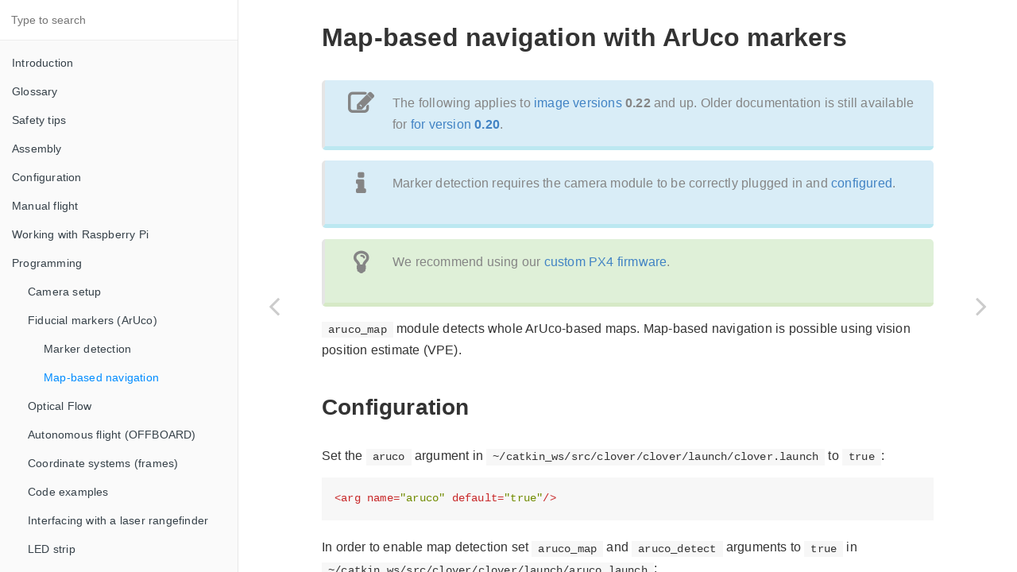

--- FILE ---
content_type: text/html; charset=utf-8
request_url: https://clover.coex.tech/en/aruco_map.html
body_size: 10855
content:

<!DOCTYPE HTML>
<html lang="en" >
    <head>
        <meta charset="UTF-8">
        <meta content="text/html; charset=utf-8" http-equiv="Content-Type">
        <title>Map-based navigation · Clover</title>
        <meta http-equiv="X-UA-Compatible" content="IE=edge" />
        <meta name="description" content="">
        <meta name="generator" content="GitBook 3.2.3">
        <meta name="author" content="Copter Express">
        
        
    
    
    <link rel="stylesheet" href="../gitbook/style.css">

    
            
                
                <link rel="stylesheet" href="../gitbook/gitbook-plugin-richquotes/plugin.css">
                
            
                
                <link rel="stylesheet" href="../gitbook/gitbook-plugin-anchors/plugin.css">
                
            
                
                <link rel="stylesheet" href="../gitbook/gitbook-plugin-image-zoom/zoom.css">
                
            
                
                <link rel="stylesheet" href="../gitbook/gitbook-plugin-language-picker/plugin.css">
                
            
                
                <link rel="stylesheet" href="../gitbook/gitbook-plugin-highlight/website.css">
                
            
                
                <link rel="stylesheet" href="../gitbook/gitbook-plugin-search/search.css">
                
            
                
                <link rel="stylesheet" href="../gitbook/gitbook-plugin-fontsettings/website.css">
                
            
        

    

    
        
    
        
    
        
    
        
    
        
    
        
    

    
    <link rel="stylesheet" type="text/css" href="../clover.css" />
    

        
    
    
    <meta name="HandheldFriendly" content="true"/>
    <meta name="viewport" content="width=device-width, initial-scale=1, user-scalable=no">
    <meta name="apple-mobile-web-app-capable" content="yes">
    <meta name="apple-mobile-web-app-status-bar-style" content="black">
    <link rel="apple-touch-icon-precomposed" sizes="152x152" href="../gitbook/images/apple-touch-icon-precomposed-152.png">
    <link rel="shortcut icon" href="../gitbook/images/favicon.ico" type="image/x-icon">

    
    <link rel="next" href="optical_flow.html" />
    
    
    <link rel="prev" href="aruco_marker.html" />
    

    </head>
    <body>
        
<div class="book">
    <div class="book-summary">
        
            
<div id="book-search-input" role="search">
    <input type="text" placeholder="Type to search" />
</div>

            
                <nav role="navigation">
                


<ul class="summary">
    
    

    

    
        
        
    
        <li class="chapter " data-level="1.1" data-path="./">
            
                <a href="./">
            
                    
                    Introduction
            
                </a>
            

            
        </li>
    
        <li class="chapter " data-level="1.2" data-path="glossary.html">
            
                <a href="glossary.html">
            
                    
                    Glossary
            
                </a>
            

            
        </li>
    
        <li class="chapter " data-level="1.3" data-path="safety.html">
            
                <a href="safety.html">
            
                    
                    Safety tips
            
                </a>
            

            
        </li>
    
        <li class="chapter " data-level="1.4" data-path="assembly.html">
            
                <a href="assembly.html">
            
                    
                    Assembly
            
                </a>
            

            
            <ul class="articles">
                
    
        <li class="chapter " data-level="1.4.1" data-path="assemble_4_2.html">
            
                <a href="assemble_4_2.html">
            
                    
                    Clover 4.2 assembly
            
                </a>
            

            
        </li>
    
        <li class="chapter " data-level="1.4.2" data-path="assemble_4_2_ws.html">
            
                <a href="assemble_4_2_ws.html">
            
                    
                    Clover 4.2 WorldSkills
            
                </a>
            

            
        </li>
    
        <li class="chapter " data-level="1.4.3" data-path="assemble_4.html">
            
                <a href="assemble_4.html">
            
                    
                    Clover 4 assembly
            
                </a>
            

            
        </li>
    
        <li class="chapter " data-level="1.4.4" data-path="assemble_3.html">
            
                <a href="assemble_3.html">
            
                    
                    Clover 3 assembly
            
                </a>
            

            
        </li>
    
        <li class="chapter " data-level="1.4.5" data-path="assemble_2.html">
            
                <a href="assemble_2.html">
            
                    
                    Clover 2 assembly
            
                </a>
            

            
        </li>
    

            </ul>
            
        </li>
    
        <li class="chapter " data-level="1.5" data-path="setup.html">
            
                <a href="setup.html">
            
                    
                    Configuration
            
                </a>
            

            
            <ul class="articles">
                
    
        <li class="chapter " data-level="1.5.1" data-path="calibration.html">
            
                <a href="calibration.html">
            
                    
                    Sensor calibration
            
                </a>
            

            
        </li>
    
        <li class="chapter " data-level="1.5.2" data-path="radio.html">
            
                <a href="radio.html">
            
                    
                    RC setup
            
                </a>
            

            
            <ul class="articles">
                
    
        <li class="chapter " data-level="1.5.2.1" data-path="rc_flysky_a8s.html">
            
                <a href="rc_flysky_a8s.html">
            
                    
                    Using FS-A8S
            
                </a>
            

            
        </li>
    

            </ul>
            
        </li>
    
        <li class="chapter " data-level="1.5.3" data-path="modes.html">
            
                <a href="modes.html">
            
                    
                    Flight modes
            
                </a>
            

            
        </li>
    
        <li class="chapter " data-level="1.5.4" data-path="power.html">
            
                <a href="power.html">
            
                    
                    Power setup
            
                </a>
            

            
        </li>
    
        <li class="chapter " data-level="1.5.5" data-path="failsafe.html">
            
                <a href="failsafe.html">
            
                    
                    Failsafe configuration
            
                </a>
            

            
        </li>
    

            </ul>
            
        </li>
    
        <li class="chapter " data-level="1.6" data-path="flight.html">
            
                <a href="flight.html">
            
                    
                    Manual flight
            
                </a>
            

            
            <ul class="articles">
                
    
        <li class="chapter " data-level="1.6.1" data-path="flight.html">
            
                <a href="flight.html">
            
                    
                    Basics
            
                </a>
            

            
        </li>
    
        <li class="chapter " data-level="1.6.2" data-path="flight_exercises.html">
            
                <a href="flight_exercises.html">
            
                    
                    Exercises
            
                </a>
            

            
        </li>
    

            </ul>
            
        </li>
    
        <li class="chapter " data-level="1.7" data-path="raspberry.html">
            
                <a href="raspberry.html">
            
                    
                    Working with Raspberry Pi
            
                </a>
            

            
            <ul class="articles">
                
    
        <li class="chapter " data-level="1.7.1" data-path="image.html">
            
                <a href="image.html">
            
                    
                    RPi Image
            
                </a>
            

            
        </li>
    
        <li class="chapter " data-level="1.7.2" data-path="wifi.html">
            
                <a href="wifi.html">
            
                    
                    Wi-Fi connection
            
                </a>
            

            
        </li>
    
        <li class="chapter " data-level="1.7.3" data-path="connection.html">
            
                <a href="connection.html">
            
                    
                    Connection to the Pixracer
            
                </a>
            

            
        </li>
    
        <li class="chapter " data-level="1.7.4" data-path="gcs_bridge.html">
            
                <a href="gcs_bridge.html">
            
                    
                    Using QGroundControl over Wi-Fi
            
                </a>
            

            
        </li>
    
        <li class="chapter " data-level="1.7.5" data-path="ssh.html">
            
                <a href="ssh.html">
            
                    
                    Remote shell
            
                </a>
            

            
        </li>
    
        <li class="chapter " data-level="1.7.6" data-path="cli.html">
            
                <a href="cli.html">
            
                    
                    Command line interface
            
                </a>
            

            
        </li>
    
        <li class="chapter " data-level="1.7.7" data-path="selfcheck.html">
            
                <a href="selfcheck.html">
            
                    
                    Automated self-checks
            
                </a>
            

            
        </li>
    
        <li class="chapter " data-level="1.7.8" data-path="web_video_server.html">
            
                <a href="web_video_server.html">
            
                    
                    Viewing images from cameras
            
                </a>
            

            
        </li>
    

            </ul>
            
        </li>
    
        <li class="chapter " data-level="1.8" data-path="programming.html">
            
                <a href="programming.html">
            
                    
                    Programming
            
                </a>
            

            
            <ul class="articles">
                
    
        <li class="chapter " data-level="1.8.1" data-path="camera_setup.html">
            
                <a href="camera_setup.html">
            
                    
                    Camera setup
            
                </a>
            

            
        </li>
    
        <li class="chapter " data-level="1.8.2" data-path="aruco.html">
            
                <a href="aruco.html">
            
                    
                    Fiducial markers (ArUco)
            
                </a>
            

            
            <ul class="articles">
                
    
        <li class="chapter " data-level="1.8.2.1" data-path="aruco_marker.html">
            
                <a href="aruco_marker.html">
            
                    
                    Marker detection
            
                </a>
            

            
        </li>
    
        <li class="chapter active" data-level="1.8.2.2" data-path="aruco_map.html">
            
                <a href="aruco_map.html">
            
                    
                    Map-based navigation
            
                </a>
            

            
        </li>
    

            </ul>
            
        </li>
    
        <li class="chapter " data-level="1.8.3" data-path="optical_flow.html">
            
                <a href="optical_flow.html">
            
                    
                    Optical Flow
            
                </a>
            

            
        </li>
    
        <li class="chapter " data-level="1.8.4" data-path="simple_offboard.html">
            
                <a href="simple_offboard.html">
            
                    
                    Autonomous flight (OFFBOARD)
            
                </a>
            

            
        </li>
    
        <li class="chapter " data-level="1.8.5" data-path="frames.html">
            
                <a href="frames.html">
            
                    
                    Coordinate systems (frames)
            
                </a>
            

            
        </li>
    
        <li class="chapter " data-level="1.8.6" data-path="snippets.html">
            
                <a href="snippets.html">
            
                    
                    Code examples
            
                </a>
            

            
        </li>
    
        <li class="chapter " data-level="1.8.7" data-path="laser.html">
            
                <a href="laser.html">
            
                    
                    Interfacing with a laser rangefinder
            
                </a>
            

            
        </li>
    
        <li class="chapter " data-level="1.8.8" data-path="leds.html">
            
                <a href="leds.html">
            
                    
                    LED strip
            
                </a>
            

            
        </li>
    
        <li class="chapter " data-level="1.8.9" data-path="gpio.html">
            
                <a href="gpio.html">
            
                    
                    Working with GPIO
            
                </a>
            

            
        </li>
    
        <li class="chapter " data-level="1.8.10" data-path="sonar.html">
            
                <a href="sonar.html">
            
                    
                    Interfacing with a sonar
            
                </a>
            

            
        </li>
    
        <li class="chapter " data-level="1.8.11" data-path="camera.html">
            
                <a href="camera.html">
            
                    
                    Computer vision basics
            
                </a>
            

            
        </li>
    
        <li class="chapter " data-level="1.8.12" data-path="rviz.html">
            
                <a href="rviz.html">
            
                    
                    Using rviz and rqt
            
                </a>
            

            
        </li>
    
        <li class="chapter " data-level="1.8.13" data-path="autolaunch.html">
            
                <a href="autolaunch.html">
            
                    
                    Software autorun
            
                </a>
            

            
        </li>
    
        <li class="chapter " data-level="1.8.14" data-path="javascript.html">
            
                <a href="javascript.html">
            
                    
                    Using JavaScript
            
                </a>
            

            
        </li>
    
        <li class="chapter " data-level="1.8.15" data-path="blocks.html">
            
                <a href="blocks.html">
            
                    
                    Blocks programming
            
                </a>
            

            
        </li>
    
        <li class="chapter " data-level="1.8.16" data-path="simulation.html">
            
                <a href="simulation.html">
            
                    
                    Simulation
            
                </a>
            

            
            <ul class="articles">
                
    
        <li class="chapter " data-level="1.8.16.1" data-path="simulation_native.html">
            
                <a href="simulation_native.html">
            
                    
                    Native setup
            
                </a>
            

            
        </li>
    
        <li class="chapter " data-level="1.8.16.2" data-path="simulation_vm.html">
            
                <a href="simulation_vm.html">
            
                    
                    VM setup
            
                </a>
            

            
        </li>
    
        <li class="chapter " data-level="1.8.16.3" data-path="simulation_usage.html">
            
                <a href="simulation_usage.html">
            
                    
                    Usage
            
                </a>
            

            
        </li>
    
        <li class="chapter " data-level="1.8.16.4" data-path="simulation_m1.html">
            
                <a href="simulation_m1.html">
            
                    
                    Setup on M1 computers
            
                </a>
            

            
        </li>
    

            </ul>
            
        </li>
    
        <li class="chapter " data-level="1.8.17" data-path="ros.html">
            
                <a href="ros.html">
            
                    
                    ROS
            
                </a>
            

            
        </li>
    
        <li class="chapter " data-level="1.8.18" data-path="mavros.html">
            
                <a href="mavros.html">
            
                    
                    MAVROS
            
                </a>
            

            
        </li>
    

            </ul>
            
        </li>
    
        <li class="chapter " data-level="1.9" data-path="supplementary.html">
            
                <a href="supplementary.html">
            
                    
                    Supplementary materials
            
                </a>
            

            
            <ul class="articles">
                
    
        <li class="chapter " data-level="1.9.1" data-path="coex_pix.html">
            
                <a href="coex_pix.html">
            
                    
                    COEX Pix
            
                </a>
            

            
        </li>
    
        <li class="chapter " data-level="1.9.2" data-path="coex_pdb.html">
            
                <a href="coex_pdb.html">
            
                    
                    COEX PDB
            
                </a>
            

            
        </li>
    
        <li class="chapter " data-level="1.9.3" data-path="coex_gps.html">
            
                <a href="coex_gps.html">
            
                    
                    COEX GPS
            
                </a>
            

            
        </li>
    
        <li class="chapter " data-level="1.9.4" data-path="ssh_keys.html">
            
                <a href="ssh_keys.html">
            
                    
                    Using SSH keys
            
                </a>
            

            
        </li>
    
        <li class="chapter " data-level="1.9.5" data-path="auto_setup.html">
            
                <a href="auto_setup.html">
            
                    
                    Guide on autonomous flight
            
                </a>
            

            
        </li>
    
        <li class="chapter " data-level="1.9.6" data-path="hostname.html">
            
                <a href="hostname.html">
            
                    
                    Hostname
            
                </a>
            

            
        </li>
    
        <li class="chapter " data-level="1.9.7" data-path="sitl.html">
            
                <a href="sitl.html">
            
                    
                    PX4 Simulation
            
                </a>
            

            
        </li>
    
        <li class="chapter " data-level="1.9.8" data-path="wall_aruco.html">
            
                <a href="wall_aruco.html">
            
                    
                    Navigation using vertical ArUco-markers
            
                </a>
            

            
        </li>
    
        <li class="chapter " data-level="1.9.9" data-path="calibratePID.html">
            
                <a href="calibratePID.html">
            
                    
                    PID Setup
            
                </a>
            

            
        </li>
    
        <li class="chapter " data-level="1.9.10" data-path="models.html">
            
                <a href="models.html">
            
                    
                    Model files for parts
            
                </a>
            

            
        </li>
    
        <li class="chapter " data-level="1.9.11" data-path="ros-install.html">
            
                <a href="ros-install.html">
            
                    
                    ROS Melodic installation
            
                </a>
            

            
        </li>
    
        <li class="chapter " data-level="1.9.12" data-path="camera_calibration.html">
            
                <a href="camera_calibration.html">
            
                    
                    Camera calibration
            
                </a>
            

            
        </li>
    
        <li class="chapter " data-level="1.9.13" data-path="zerotier_vpn.html">
            
                <a href="zerotier_vpn.html">
            
                    
                    VPN ZeroTier Connection
            
                </a>
            

            
        </li>
    
        <li class="chapter " data-level="1.9.14" data-path="4g.html">
            
                <a href="4g.html">
            
                    
                    Quadcopter control with 4G communication
            
                </a>
            

            
        </li>
    
        <li class="chapter " data-level="1.9.15" data-path="jetson_nano.html">
            
                <a href="jetson_nano.html">
            
                    
                    Clover and Jetson Nano
            
                </a>
            

            
        </li>
    
        <li class="chapter " data-level="1.9.16" data-path="rc.html">
            
                <a href="rc.html">
            
                    
                    Remote control app
            
                </a>
            

            
        </li>
    
        <li class="chapter " data-level="1.9.17" data-path="network.html">
            
                <a href="network.html">
            
                    
                    Wi-Fi Configuration
            
                </a>
            

            
        </li>
    
        <li class="chapter " data-level="1.9.18" data-path="uart.html">
            
                <a href="uart.html">
            
                    
                    UART settings
            
                </a>
            

            
        </li>
    
        <li class="chapter " data-level="1.9.19" data-path="parameters.html">
            
                <a href="parameters.html">
            
                    
                    PX4 Parameters
            
                </a>
            

            
        </li>
    
        <li class="chapter " data-level="1.9.20" data-path="flight_logs.html">
            
                <a href="flight_logs.html">
            
                    
                    PX4 Logs and Topics
            
                </a>
            

            
        </li>
    
        <li class="chapter " data-level="1.9.21" data-path="firmware.html">
            
                <a href="firmware.html">
            
                    
                    PX4 Firmware
            
                </a>
            

            
        </li>
    
        <li class="chapter " data-level="1.9.22" data-path="mavlink.html">
            
                <a href="mavlink.html">
            
                    
                    MAVLink
            
                </a>
            

            
        </li>
    
        <li class="chapter " data-level="1.9.23" data-path="test_connection.html">
            
                <a href="test_connection.html">
            
                    
                    Multimeter usage
            
                </a>
            

            
        </li>
    
        <li class="chapter " data-level="1.9.24" data-path="radioerrors.html">
            
                <a href="radioerrors.html">
            
                    
                    RC Troubleshooting
            
                </a>
            

            
        </li>
    
        <li class="chapter " data-level="1.9.25" data-path="esc_firmware.html">
            
                <a href="esc_firmware.html">
            
                    
                    Flashing ESCs
            
                </a>
            

            
        </li>
    
        <li class="chapter " data-level="1.9.26" data-path="arduino.html">
            
                <a href="arduino.html">
            
                    
                    Interfacing with Arduino
            
                </a>
            

            
        </li>
    
        <li class="chapter " data-level="1.9.27" data-path="gps.html">
            
                <a href="gps.html">
            
                    
                    Connecting GPS
            
                </a>
            

            
        </li>
    
        <li class="chapter " data-level="1.9.28" data-path="ir_sensors.html">
            
                <a href="ir_sensors.html">
            
                    
                    Working with IR sensors
            
                </a>
            

            
        </li>
    
        <li class="chapter " data-level="1.9.29" data-path="fpv_clover_4_2.html">
            
                <a href="fpv_clover_4_2.html">
            
                    
                    FPV Setup
            
                </a>
            

            
        </li>
    
        <li class="chapter " data-level="1.9.30" data-path="fpv.html">
            
                <a href="fpv.html">
            
                    
                    FPV Setup (Clover 3)
            
                </a>
            

            
        </li>
    
        <li class="chapter " data-level="1.9.31" data-path="magnetic_grip.html">
            
                <a href="magnetic_grip.html">
            
                    
                    Magnetic grip
            
                </a>
            

            
        </li>
    
        <li class="chapter " data-level="1.9.32" data-path="mechanical_grip.html">
            
                <a href="mechanical_grip.html">
            
                    
                    Mechanical grip
            
                </a>
            

            
        </li>
    
        <li class="chapter " data-level="1.9.33" data-path="trainer_mode.html">
            
                <a href="trainer_mode.html">
            
                    
                    Trainer mode
            
                </a>
            

            
        </li>
    
        <li class="chapter " data-level="1.9.34" data-path="tinning.html">
            
                <a href="tinning.html">
            
                    
                    Tinning
            
                </a>
            

            
        </li>
    
        <li class="chapter " data-level="1.9.35" data-path="connectortypes.html">
            
                <a href="connectortypes.html">
            
                    
                    Types of power connectors
            
                </a>
            

            
        </li>
    
        <li class="chapter " data-level="1.9.36" data-path="4in1.html">
            
                <a href="4in1.html">
            
                    
                    Connecting 4 in 1 ESCs
            
                </a>
            

            
        </li>
    
        <li class="chapter " data-level="1.9.37" data-path="tb.html">
            
                <a href="tb.html">
            
                    
                    Soldering safety
            
                </a>
            

            
        </li>
    
        <li class="chapter " data-level="1.9.38" data-path="leds_old.html">
            
                <a href="leds_old.html">
            
                    
                    LED strip (legacy)
            
                </a>
            

            
        </li>
    
        <li class="chapter " data-level="1.9.39" data-path="contributing.html">
            
                <a href="contributing.html">
            
                    
                    Contribution Guidelines
            
                </a>
            

            
        </li>
    
        <li class="chapter " data-level="1.9.40" data-path="packages.html">
            
                <a href="packages.html">
            
                    
                    COEX packages repository
            
                </a>
            

            
        </li>
    
        <li class="chapter " data-level="1.9.41" data-path="migrate20.html">
            
                <a href="migrate20.html">
            
                    
                    Migration to v0.20
            
                </a>
            

            
        </li>
    
        <li class="chapter " data-level="1.9.42" data-path="migrate22.html">
            
                <a href="migrate22.html">
            
                    
                    Migration to v0.22
            
                </a>
            

            
        </li>
    

            </ul>
            
        </li>
    
        <li class="chapter " data-level="1.10" data-path="events.html">
            
                <a href="events.html">
            
                    
                    Events
            
                </a>
            

            
            <ul class="articles">
                
    
        <li class="chapter " data-level="1.10.1" data-path="copterhack2023.html">
            
                <a href="copterhack2023.html">
            
                    
                    CopterHack-2023
            
                </a>
            

            
        </li>
    
        <li class="chapter " data-level="1.10.2" data-path="copterhack2022.html">
            
                <a href="copterhack2022.html">
            
                    
                    CopterHack-2022
            
                </a>
            

            
        </li>
    
        <li class="chapter " data-level="1.10.3" data-path="copterhack2021.html">
            
                <a href="copterhack2021.html">
            
                    
                    CopterHack-2021
            
                </a>
            

            
        </li>
    
        <li class="chapter " data-level="1.10.4" data-path="copterhack2019.html">
            
                <a href="copterhack2019.html">
            
                    
                    CopterHack-2019
            
                </a>
            

            
        </li>
    
        <li class="chapter " data-level="1.10.5" data-path="copterhack2018.html">
            
                <a href="copterhack2018.html">
            
                    
                    CopterHack-2018
            
                </a>
            

            
        </li>
    
        <li class="chapter " data-level="1.10.6" data-path="copterhack2017.html">
            
                <a href="copterhack2017.html">
            
                    
                    CopterHack-2017
            
                </a>
            

            
        </li>
    
        <li class="chapter " data-level="1.10.7" data-path="video_contest.html">
            
                <a href="video_contest.html">
            
                    
                    Video contest
            
                </a>
            

            
        </li>
    
        <li class="chapter " data-level="1.10.8" data-path="educational_contests.html">
            
                <a href="educational_contests.html">
            
                    
                    Educational contests
            
                </a>
            

            
        </li>
    

            </ul>
            
        </li>
    
        <li class="chapter " data-level="1.11" data-path="projects.html">
            
                <a href="projects.html">
            
                    
                    Clover-based projects
            
                </a>
            

            
            <ul class="articles">
                
    
        <li class="chapter " data-level="1.11.1" data-path="clover-cloud-platform.html">
            
                <a href="clover-cloud-platform.html">
            
                    
                    Clover Cloud Platform
            
                </a>
            

            
        </li>
    
        <li class="chapter " data-level="1.11.2" data-path="djs_phoenix_chetak.html">
            
                <a href="djs_phoenix_chetak.html">
            
                    
                    Autonomous Racing Drone
            
                </a>
            

            
        </li>
    
        <li class="chapter " data-level="1.11.3" data-path="mocap_clover.html">
            
                <a href="mocap_clover.html">
            
                    
                    Motion Capture System
            
                </a>
            

            
        </li>
    
        <li class="chapter " data-level="1.11.4" data-path="swarm_in_blocks_2.html">
            
                <a href="swarm_in_blocks_2.html">
            
                    
                    Swarm in Blocks 2
            
                </a>
            

            
        </li>
    
        <li class="chapter " data-level="1.11.5" data-path="advanced_clover_simulator_platform.html">
            
                <a href="advanced_clover_simulator_platform.html">
            
                    
                    Advanced Clover 2
            
                </a>
            

            
        </li>
    
        <li class="chapter " data-level="1.11.6" data-path="liceu128.html">
            
                <a href="liceu128.html">
            
                    
                    Network of charging stations
            
                </a>
            

            
        </li>
    
        <li class="chapter " data-level="1.11.7" data-path="swarm_in_blocks.html">
            
                <a href="swarm_in_blocks.html">
            
                    
                    Swarm-in-blocks
            
                </a>
            

            
        </li>
    
        <li class="chapter " data-level="1.11.8" data-path="obstacle-avoidance-potential-fields.html">
            
                <a href="obstacle-avoidance-potential-fields.html">
            
                    
                    Obstacle avoidance using artificial potential fields method
            
                </a>
            

            
        </li>
    
        <li class="chapter " data-level="1.11.9" data-path="clover-rescue-team.html">
            
                <a href="clover-rescue-team.html">
            
                    
                    The Clover Rescue Project
            
                </a>
            

            
        </li>
    
        <li class="chapter " data-level="1.11.10" data-path="copter_cat.html">
            
                <a href="copter_cat.html">
            
                    
                    CopterCat CM4
            
                </a>
            

            
        </li>
    
        <li class="chapter " data-level="1.11.11" data-path="djs_phoenix_ikshana.html">
            
                <a href="djs_phoenix_ikshana.html">
            
                    
                    Autonomous valet parking drone assistance
            
                </a>
            

            
        </li>
    
        <li class="chapter " data-level="1.11.12" data-path="amls.html">
            
                <a href="amls.html">
            
                    
                    Autonomous Multirotor Landing System (AMLS)
            
                </a>
            

            
        </li>
    
        <li class="chapter " data-level="1.11.13" data-path="clever-show.html">
            
                <a href="clever-show.html">
            
                    
                    Drone show
            
                </a>
            

            
        </li>
    
        <li class="chapter " data-level="1.11.14" data-path="innopolis_open_L22_AERO.html">
            
                <a href="innopolis_open_L22_AERO.html">
            
                    
                    Innopolis Open 2020 (L22_ÆRO)
            
                </a>
            

            
        </li>
    
        <li class="chapter " data-level="1.11.15" data-path="shield.html">
            
                <a href="shield.html">
            
                    
                    Copter spheric guard
            
                </a>
            

            
        </li>
    
        <li class="chapter " data-level="1.11.16" data-path="face_recognition.html">
            
                <a href="face_recognition.html">
            
                    
                    Face recognition system
            
                </a>
            

            
        </li>
    
        <li class="chapter " data-level="1.11.17" data-path="android.html">
            
                <a href="android.html">
            
                    
                    Android RC app
            
                </a>
            

            
        </li>
    
        <li class="chapter " data-level="1.11.18" data-path="3dscan.html">
            
                <a href="3dscan.html">
            
                    
                    3D-scanning drone
            
                </a>
            

            
        </li>
    
        <li class="chapter " data-level="1.11.19" data-path="human_pose_estimation_drone_control.html">
            
                <a href="human_pose_estimation_drone_control.html">
            
                    
                    Human pose estimation drone control
            
                </a>
            

            
        </li>
    
        <li class="chapter " data-level="1.11.20" data-path="robocross2019.html">
            
                <a href="robocross2019.html">
            
                    
                    Robocross-2019
            
                </a>
            

            
        </li>
    
        <li class="chapter " data-level="1.11.21" data-path="camera_calib.html">
            
                <a href="camera_calib.html">
            
                    
                    Camera calibration (legacy)
            
                </a>
            

            
        </li>
    
        <li class="chapter " data-level="1.11.22" data-path="agriculture.html">
            
                <a href="agriculture.html">
            
                    
                    Recognition of crop types in agriculture
            
                </a>
            

            
        </li>
    
        <li class="chapter " data-level="1.11.23" data-path="anticorona_drones.html">
            
                <a href="anticorona_drones.html">
            
                    
                    Drones to fight Coronavirus
            
                </a>
            

            
        </li>
    
        <li class="chapter " data-level="1.11.24" data-path="ddrone.html">
            
                <a href="ddrone.html">
            
                    
                    D-drone Copter Hack 2021 by AT Makers
            
                </a>
            

            
        </li>
    
        <li class="chapter " data-level="1.11.25" data-path="generative_design_frame.html">
            
                <a href="generative_design_frame.html">
            
                    
                    3D-printed Generative Design Frame
            
                </a>
            

            
        </li>
    
        <li class="chapter " data-level="1.11.26" data-path="bennie.html">
            
                <a href="bennie.html">
            
                    
                    Retail Drone
            
                </a>
            

            
        </li>
    
        <li class="chapter " data-level="1.11.27" data-path="dromap.html">
            
                <a href="dromap.html">
            
                    
                    The Indoor Mapping Drone
            
                </a>
            

            
        </li>
    
        <li class="chapter " data-level="1.11.28" data-path="seeding_drone.html">
            
                <a href="seeding_drone.html">
            
                    
                    Seeding Drone
            
                </a>
            

            
        </li>
    
        <li class="chapter " data-level="1.11.29" data-path="blue_jay_eindhoven.html">
            
                <a href="blue_jay_eindhoven.html">
            
                    
                    Blue Jay Eindhoven
            
                </a>
            

            
        </li>
    

            </ul>
            
        </li>
    

    

    <li class="divider"></li>

    <li>
        <a href="https://www.gitbook.com" target="blank" class="gitbook-link">
            Published with GitBook
        </a>
    </li>
</ul>


                </nav>
            
        
    </div>

    <div class="book-body">
        
            <div class="body-inner">
                
                    

<div class="book-header" role="navigation">
    

    <!-- Title -->
    <h1>
        <i class="fa fa-circle-o-notch fa-spin"></i>
        <a href="." >Map-based navigation</a>
    </h1>
</div>




                    <div class="page-wrapper" tabindex="-1" role="main">
                        <div class="page-inner">
                            
<div id="book-search-results">
    <div class="search-noresults">
    
                                <section class="normal markdown-section">
                                
                                <h1 id="map-based-navigation-with-aruco-markers"><a name="map-based-navigation-with-aruco-markers" class="plugin-anchor" href="#map-based-navigation-with-aruco-markers"><i class="fa fa-link" aria-hidden="true"></i></a>Map-based navigation with ArUco markers</h1>
<blockquote class="clearfix alert alert-info"><strong class="fa fa-2x fa-edit"></strong>
<p> The following applies to <a href="image.html">image versions</a> <strong>0.22</strong> and up. Older documentation is still available for <a href="https://github.com/CopterExpress/clover/blob/v0.20/docs/en/aruco_map.md" target="_blank">for version <strong>0.20</strong></a>.</p>
</blockquote>
<!-- -->
<blockquote class="clearfix alert alert-info"><strong class="fa fa-2x fa-info"></strong>
<p> Marker detection requires the camera module to be correctly plugged in and <a href="camera_setup.html">configured</a>.</p>
</blockquote>
<!-- -->
<blockquote class="clearfix alert alert-success"><strong class="fa fa-2x fa-lightbulb-o"></strong>
<p> We recommend using our <a href="firmware.html">custom PX4 firmware</a>.</p>
</blockquote>
<p><code>aruco_map</code> module detects whole ArUco-based maps. Map-based navigation is possible using vision position estimate (VPE).</p>
<h2 id="configuration"><a name="configuration" class="plugin-anchor" href="#configuration"><i class="fa fa-link" aria-hidden="true"></i></a>Configuration</h2>
<p>Set the <code>aruco</code> argument in <code>~/catkin_ws/src/clover/clover/launch/clover.launch</code> to <code>true</code>:</p>
<pre><code class="lang-xml"><span class="hljs-tag">&lt;<span class="hljs-name">arg</span> <span class="hljs-attr">name</span>=<span class="hljs-string">&quot;aruco&quot;</span> <span class="hljs-attr">default</span>=<span class="hljs-string">&quot;true&quot;</span>/&gt;</span>
</code></pre>
<p>In order to enable map detection set <code>aruco_map</code> and <code>aruco_detect</code> arguments to <code>true</code> in <code>~/catkin_ws/src/clover/clover/launch/aruco.launch</code>:</p>
<pre><code class="lang-xml"><span class="hljs-tag">&lt;<span class="hljs-name">arg</span> <span class="hljs-attr">name</span>=<span class="hljs-string">&quot;aruco_detect&quot;</span> <span class="hljs-attr">default</span>=<span class="hljs-string">&quot;true&quot;</span>/&gt;</span>
<span class="hljs-tag">&lt;<span class="hljs-name">arg</span> <span class="hljs-attr">name</span>=<span class="hljs-string">&quot;aruco_map&quot;</span> <span class="hljs-attr">default</span>=<span class="hljs-string">&quot;true&quot;</span>/&gt;</span>
</code></pre>
<p>Set <code>aruco_vpe</code> to <code>true</code> to publish detected camera position to the flight controller as VPE data:</p>
<pre><code class="lang-xml"><span class="hljs-tag">&lt;<span class="hljs-name">arg</span> <span class="hljs-attr">name</span>=<span class="hljs-string">&quot;aruco_vpe&quot;</span> <span class="hljs-attr">default</span>=<span class="hljs-string">&quot;true&quot;</span>/&gt;</span>
</code></pre>
<h2 id="marker-map-definition"><a name="marker-map-definition" class="plugin-anchor" href="#marker-map-definition"><i class="fa fa-link" aria-hidden="true"></i></a>Marker map definition</h2>
<p>Map is defined in a text file; each line has the following format:</p>
<pre><code>marker_id marker_size x y z z_angle y_angle x_angle
</code></pre><p><code>N_angle</code> is the angle of rotation along the <code>N</code> axis in radians.</p>
<p>Map files are located at the <code>~/catkin_ws/src/clover/aruco_pose/map</code> directory. Map file name is defined in the <code>map</code> argument:</p>
<pre><code class="lang-xml"><span class="hljs-tag">&lt;<span class="hljs-name">arg</span> <span class="hljs-attr">name</span>=<span class="hljs-string">&quot;map&quot;</span> <span class="hljs-attr">default</span>=<span class="hljs-string">&quot;map.txt&quot;</span>/&gt;</span>
</code></pre>
<p>Some map examples are provided in <a href="https://github.com/CopterExpress/clover/tree/master/aruco_pose/map" target="_blank">the directory</a>.</p>
<p>Grid maps may be generated using the <code>genmap.py</code> script:</p>
<pre><code class="lang-bash">rosrun aruco_pose genmap.py length x y dist_x dist_y first -o <span class="hljs-built_in">test</span>_map.txt
</code></pre>
<p><code>length</code> is the size of each marker, <code>x</code> is the marker count along the <em>x</em> axis, <code>y</code> is the marker count along the <em>y</em> axis, <code>dist_x</code> is the distance between the centers of adjacent markers along the <em>x</em> axis, <code>dist_y</code> is the distance between the centers of the <em>y</em> axis, <code>first</code> is the ID of the first marker (top left marker, unless <code>--bottom-left</code> is specified), <code>test_map.txt</code> is the name of the generated map file. The optional <code>--bottom-left</code> parameter changes the numbering of markers, making the bottom left marker the first one.</p>
<p>Usage example:</p>
<pre><code class="lang-bash">rosrun aruco_pose genmap.py 0.33 2 4 1 1 0 -o <span class="hljs-built_in">test</span>_map.txt
</code></pre>
<p>Additional information on the utility can be obtained using <code>-h</code> key: <code>rosrun aruco_pose genmap.py -h</code>.</p>
<!-- You can also use the [online map editor](arucogenmap.md) to create ArUco maps. -->
<h3 id="checking-the-map"><a name="checking-the-map" class="plugin-anchor" href="#checking-the-map"><i class="fa fa-link" aria-hidden="true"></i></a>Checking the map</h3>
<p>The currently active map is posted in the <code>/aruco_map/image</code> ROS topic. It can be viewed using <a href="web_video_server.html">web_video_server</a> by opening the following link: <a href="http://192.168.11.1:8080/snapshot?topic=/aruco_map/image" target="_blank">http://192.168.11.1:8080/snapshot?topic=/aruco_map/image</a></p>
<p><img src="../assets/aruco-map.png" width="600"></p>
<p>Current estimated pose (relative to the detected map) is published in the <code>aruco_map/pose</code> ROS topic. If the VPE is disabled, the <code>aruco_map</code> <a href="frames.html">TF frame</a> is created; otherwise, the <code>aruco_map_detected</code> frame is created instead. Visualization for the current map is also posted in the <code>aruco_map/visualization</code> ROS topic; it may be visualized in <a href="rviz.html">rviz</a>.</p>
<p>An easy to understand detected map visualization is posted in the <code>aruco_map/debug</code> ROS topic (live view is available on <a href="http://192.168.11.1:8080/stream_viewer?topic=/aruco_map/debug" target="_blank">http://192.168.11.1:8080/stream_viewer?topic=/aruco_map/debug</a>):</p>
<p><img src="../assets/aruco-map-debug.png" width="600"></p>
<h2 id="coordinate-system"><a name="coordinate-system" class="plugin-anchor" href="#coordinate-system"><i class="fa fa-link" aria-hidden="true"></i></a>Coordinate system</h2>
<p>The marker map adheres to the <a href="http://www.ros.org/reps/rep-0103.html" target="_blank">ROS coordinate system convention</a>, using the <abbr title="East-North-Up">ENU</abbr> coordinate system:</p>
<ul>
<li>the <strong><font color="red">x</font></strong> axis points to the right side of the map;</li>
<li>the <strong><font color="green">y</font></strong> axis points to the top side of the map;</li>
<li>the <strong><font color="blue">z</font></strong> axis points outwards from the plane of the marker</li>
</ul>
<p><img src="../assets/aruco-map-axis.png" width="600"></p>
<h2 id="vpe-setup"><a name="vpe-setup" class="plugin-anchor" href="#vpe-setup"><i class="fa fa-link" aria-hidden="true"></i></a>VPE setup</h2>
<p>In order to enable vision position estimation you should use the following <a href="parameters.html">PX4 parameters</a>.</p>
<p>If you&apos;re using <strong>LPE</strong> (<code>SYS_MC_EST_GROUP</code> parameter is set to <code>local_position_estimator,attitude_estimator_q</code>):</p>
<ul>
<li><code>LPE_FUSION</code> should have <code>vision position</code> and <code>land detector</code> flags set. We suggest unsetting the <code>baro</code> flag for indoor flights.</li>
<li>External heading (yaw) weight: <code>ATT_W_EXT_HDG</code> = 0.5.</li>
<li>External heading (yaw) mode: <code>ATT_EXT_HDG_M</code> = 1 (<code>Vision</code>).</li>
<li>Vision position standard deviations: <code>LPE_VIS_XY</code> = 0.1 m, <code>LPE_VIS_Z</code> = 0.1 m.</li>
<li><code>LPE_VIS_DELAY</code> = 0 sec.</li>
</ul>
<!-- * Compass should not be fused: `ATT_W_MAG` = 0 -->
<p>If you&apos;re using <strong>EKF2</strong> estimator (<code>SYS_MC_EST_GROUP</code> parameter is set to <code>ekf2</code>), make sure the following is set:</p>
<ul>
<li><code>EKF2_AID_MASK</code> should have <code>vision position fusion</code> and <code>vision yaw fusion</code> flags set.</li>
<li>Vision angle observations noise: <code>EKF2_EVA_NOISE</code> = 0.1 rad.</li>
<li>Vision position observations noise: <code>EKF2_EVP_NOISE</code> = 0.1 m.</li>
<li><code>EKF2_EV_DELAY</code> = 0.</li>
</ul>
<blockquote class="clearfix alert alert-success"><strong class="fa fa-2x fa-lightbulb-o"></strong>
<p> We recommend using <strong>LPE</strong> for marker-based navigation.</p>
</blockquote>
<p>You may use <a href="selfcheck.html">the <code>selfcheck.py</code> utility</a> to check your settings.</p>
<blockquote class="clearfix alert alert-success"><strong class="fa fa-2x fa-lightbulb-o"></strong>
<p> In order to use LPE with the Pixhawk v1 hardware you should download the <a href="firmware.html"><code>px4fmu-v2_lpe.px4</code> firmware</a></p>
</blockquote>
<h2 id="flight"><a name="flight" class="plugin-anchor" href="#flight"><i class="fa fa-link" aria-hidden="true"></i></a>Flight</h2>
<p>If the setup is done correctly, the drone will hold its position in <code>POSCTL</code> and <code>OFFBOARD</code> <a href="modes.html">flight modes</a> automatically.</p>
<p>You will also be able to use <code>navigate</code>, <code>set_position</code> and <code>set_velocity</code> ROS services for <a href="simple_offboard.html">autonomous flights</a>. In order to fly to a specific coordinate within the ArUco map you should use the <code>aruco_map</code> frame:</p>
<pre><code class="lang-python"><span class="hljs-comment"># Takeoff should be performed in the &quot;body&quot; frame; &quot;aruco_map&quot; frame will appear as soon as the drone detects the marker field</span>
navigate(x=<span class="hljs-number">0</span>, y=<span class="hljs-number">0</span>, z=<span class="hljs-number">2</span>, frame_id=<span class="hljs-string">&apos;body&apos;</span>, speed=<span class="hljs-number">0.5</span>, auto_arm=<span class="hljs-keyword">True</span>) <span class="hljs-comment"># Takeoff and hover 2 metres above the ground</span>

time.sleep(<span class="hljs-number">5</span>)

<span class="hljs-comment"># Fly to the (2, 2) point on the marker field while being 2 metres above it</span>
navigate(x=<span class="hljs-number">2</span>, y=<span class="hljs-number">2</span>, z=<span class="hljs-number">2</span>, speed=<span class="hljs-number">1</span>, frame_id=<span class="hljs-string">&apos;aruco_map&apos;</span>)
</code></pre>
<h3 id="using-a-specific-marker-frame"><a name="using-a-specific-marker-frame" class="plugin-anchor" href="#using-a-specific-marker-frame"><i class="fa fa-link" aria-hidden="true"></i></a>Using a specific marker frame</h3>
<p>Starting with the <a href="image.html">image</a> version 0.18, the drone also can fly relative to a marker in the map, even if it is not currently visible. Like with <a href="aruco_marker.html#working-with-detected-markers">single-marker navigation</a>, this works by setting the frame_id parameter to <code>aruco_ID</code>, where ID is the desired marker number.</p>
<p>The following code will move the drone to the point 1 meter above the center of marker 5:</p>
<pre><code class="lang-python">navigate(frame_id=<span class="hljs-string">&apos;aruco_5&apos;</span>, x=<span class="hljs-number">0</span>, y=<span class="hljs-number">0</span>, z=<span class="hljs-number">1</span>)
</code></pre>
<h2 id="additional-settings"><a name="additional-settings" class="plugin-anchor" href="#additional-settings"><i class="fa fa-link" aria-hidden="true"></i></a>Additional settings</h2>
<p>If the drone&apos;s position is not stable when VPE is used, try increasing the <em>P</em> term in the velocity PID regulator: increase the <code>MPC_XY_VEL_P</code> and <code>MPC_Z_VEL_P</code> parameters.</p>
<p>If the drone&apos;s altitude is not stable, try increasing the <code>MPC_Z_VEL_P</code> parameter and adjusting hover thrust via <code>MPC_THR_HOVER</code>.</p>
<h2 id="placing-markers-on-the-ceiling"><a name="placing-markers-on-the-ceiling" class="plugin-anchor" href="#placing-markers-on-the-ceiling"><i class="fa fa-link" aria-hidden="true"></i></a>Placing markers on the ceiling</h2>
<p><img src="../assets/IMG_4175.JPG" alt="Ceiling markers"></p>
<p>In order to navigate using markers on the ceiling, mount the onboard camera so that it points up and <a href="camera_setup.html">adjust the camera frame accordingly</a>.</p>
<p>You should also set the <code>placement</code> parameter to <code>ceiling</code> in <code>~/catkin_ws/src/clover/clover/launch/aruco.launch</code>:</p>
<pre><code class="lang-xml"><span class="hljs-tag">&lt;<span class="hljs-name">arg</span> <span class="hljs-attr">name</span>=<span class="hljs-string">&quot;placement&quot;</span> <span class="hljs-attr">default</span>=<span class="hljs-string">&quot;ceiling&quot;</span>/&gt;</span>
</code></pre>
<p>With such a camera orientation the <a href="optical_flow.html">Optical Flow</a> technology cannot work, so it should be disabled in the <code>~/catkin_ws/src/clover/clover/launch/clover.launch</code> file:</p>
<pre><code class="lang-xml"><span class="hljs-tag">&lt;<span class="hljs-name">arg</span> <span class="hljs-attr">name</span>=<span class="hljs-string">&quot;optical_flow&quot;</span> <span class="hljs-attr">default</span>=<span class="hljs-string">&quot;false&quot;</span>/&gt;</span>
</code></pre>
<p>Such setup will flip the <code>aruco_map</code> frame (making its <strong><font color="blue">z</font></strong> axis point downward). Thus, in order to fly 2 metres below ceiling, the <code>z</code> argument for the <code>navigate</code> service should be set to 2:</p>
<pre><code class="lang-python">navigate(x=<span class="hljs-number">1</span>, y=<span class="hljs-number">1.1</span>, z=<span class="hljs-number">2</span>, speed=<span class="hljs-number">0.5</span>, frame_id=<span class="hljs-string">&apos;aruco_map&apos;</span>)
</code></pre>
<p><footer id="page-footer" class="localized-footer"><!-- markdownlint-disable MD041 -->
<p><a rel="license" href="http://creativecommons.org/licenses/by-nc-sa/4.0/" target="_blank"><img src="../assets/cc-by-nc-sa.svg"></a>
This documentation is licensed under the <a rel="license" href="http://creativecommons.org/licenses/by-nc-sa/4.0/" target="_blank">Creative Commons Attribution-NonCommercial-ShareAlike 4.0 International License</a>.</p>
</footer></p>

                                
                                </section>
                            
    </div>
    <div class="search-results">
        <div class="has-results">
            
            <h1 class="search-results-title"><span class='search-results-count'></span> results matching "<span class='search-query'></span>"</h1>
            <ul class="search-results-list"></ul>
            
        </div>
        <div class="no-results">
            
            <h1 class="search-results-title">No results matching "<span class='search-query'></span>"</h1>
            
        </div>
    </div>
</div>

                        </div>
                    </div>
                
            </div>

            
                
                <a href="aruco_marker.html" class="navigation navigation-prev " aria-label="Previous page: Marker detection">
                    <i class="fa fa-angle-left"></i>
                </a>
                
                
                <a href="optical_flow.html" class="navigation navigation-next " aria-label="Next page: Optical Flow">
                    <i class="fa fa-angle-right"></i>
                </a>
                
            
        
    </div>

    <script>
        var gitbook = gitbook || [];
        gitbook.push(function() {
            gitbook.page.hasChanged({"page":{"title":"Map-based navigation","level":"1.8.2.2","depth":3,"next":{"title":"Optical Flow","level":"1.8.3","depth":2,"path":"optical_flow.md","ref":"optical_flow.md","articles":[]},"previous":{"title":"Marker detection","level":"1.8.2.1","depth":3,"path":"aruco_marker.md","ref":"aruco_marker.md","articles":[]},"dir":"ltr"},"config":{"plugins":["richquotes@https://github.com/okalachev/gitbook-plugin-richquotes.git","yametrika","anchors","collapsible-menu","validate-links@https://github.com/okalachev/gitbook-plugin-validate-links.git","bulk-redirect@https://github.com/okalachev/gitbook-plugin-bulk-redirect.git","sitemap@https://github.com/okalachev/plugin-sitemap.git","toolbar@https://github.com/hamishwillee/gitbook-plugin-toolbar.git","addcssjs","localized-footer@https://github.com/okalachev/gitbook-plugin-localized-footer.git","image-zoom@https://github.com/okalachev/gitbook-plugin-image-zoom.git","language-picker@https://github.com/okalachev/gitbook-plugin-language-picker.git"],"root":".","styles":{"pdf":"styles/pdf.css","epub":"styles/epub.css","mobi":"styles/mobi.css","ebook":"styles/ebook.css","print":"styles/print.css","website":"styles/website.css"},"pluginsConfig":{"yametrika":{"id":49359238},"validate-links":{"remote":"disabled","local":"warn","defaultScheme":"https"},"collapsible-menu":{},"language-picker":{"grid-columns":3,"languages":[["ru","Russian"],["en","English"]]},"image-zoom":{},"search":{},"addcssjs":{"js":["../clover.js"],"css":["../clover.css"]},"localized-footer":{"hline":false,"filename":"./FOOTER.md"},"lunr":{"maxIndexSize":1000000,"ignoreSpecialCharacters":false},"fontsettings":{"theme":"white","family":"sans","size":2},"richquotes":{},"highlight":{},"sitemap":{"hostname":"https://clover.coex.tech"},"bulk-redirect":{"basepath":"","redirectsFile":"redirects.json","blank":true},"toolbar":{"buttons":[{"label":"Edit page on github","icon":"fa fa-pencil-square-o","position":"left","url":"https://github.com/CopterExpress/clover/edit/master/docs/{{filepath_lang}}"},{"label":"GitHub","icon":"fa fa-github","position":"left","url":"https://github.com/CopterExpress/clover"}]},"sharing":{"facebook":true,"twitter":true,"google":false,"weibo":false,"instapaper":false,"vk":false,"all":["facebook","google","twitter","weibo","instapaper"]},"theme-default":{"styles":{"pdf":"styles/pdf.css","epub":"styles/epub.css","mobi":"styles/mobi.css","ebook":"styles/ebook.css","print":"styles/print.css","website":"styles/website.css"},"showLevel":false},"anchors":{}},"theme":"default","author":"Copter Express","pdf":{"pageNumbers":true,"fontSize":12,"fontFamily":"Arial","paperSize":"a4","chapterMark":"pagebreak","pageBreaksBefore":"/","margin":{"right":62,"left":62,"top":56,"bottom":56}},"structure":{"langs":"LANGS.md","readme":"README.md","glossary":"_GLOSSARY.md","summary":"SUMMARY.md"},"variables":{},"title":"Clover","language":"en","gitbook":"*","description":"Конструктор квадрокоптера «Клевер»"},"file":{"path":"aruco_map.md","mtime":"2025-06-19T09:13:42.446Z","type":"markdown"},"gitbook":{"version":"3.2.3","time":"2025-06-19T09:16:16.789Z"},"basePath":".","book":{"language":"en"}});
        });
    </script>
</div>

        
    
    
    <script src="../gitbook/gitbook.js"></script>
    <script src="../gitbook/theme.js"></script>
    
        
        <script src="../gitbook/gitbook-plugin-yametrika/plugin.js"></script>
        
    
        
        <script src="../gitbook/gitbook-plugin-collapsible-menu/plugin.js"></script>
        
    
        
        <script src="../gitbook/gitbook-plugin-toolbar/buttons.js"></script>
        
    
        
        <script src="../gitbook/gitbook-plugin-image-zoom/zoom.js"></script>
        
    
        
        <script src="../gitbook/gitbook-plugin-language-picker/plugin.js"></script>
        
    
        
        <script src="../gitbook/gitbook-plugin-search/search-engine.js"></script>
        
    
        
        <script src="../gitbook/gitbook-plugin-search/search.js"></script>
        
    
        
        <script src="../gitbook/gitbook-plugin-lunr/lunr.min.js"></script>
        
    
        
        <script src="../gitbook/gitbook-plugin-lunr/search-lunr.js"></script>
        
    
        
        <script src="../gitbook/gitbook-plugin-sharing/buttons.js"></script>
        
    
        
        <script src="../gitbook/gitbook-plugin-fontsettings/fontsettings.js"></script>
        
    

    
    <script type="text/javascript" src="../clover.js"></script>
    

    <script type='text/javascript'>
        (function (d, w, c) {
            (w[c] = w[c] || []).push(function() {
                try {
                    w.yaCounter49359238 = new Ya.Metrika({"id":49359238});
                } catch(e) { }
            });
            var n = d.getElementsByTagName('script')[0],
                s = d.createElement('script'),
                f = function () {
                    n.parentNode.insertBefore(s, n);
                };

            s.type = 'text/javascript';
            s.async = true;
            s.src = (d.location.protocol == 'https:' ? 'https:' : 'http:') + '//mc.yandex.ru/metrika/watch.js';
            if (w.opera == '[object Opera]') {
                d.addEventListener('DOMContentLoaded', f, false);
            } else {
                f();
            }
        })(document, window, 'yandex_metrika_callbacks');
    </script>
    <noscript>
        <div>
            <img src="//mc.yandex.ru/watch/49359238" style="position:absolute; left:-9999px;" alt=""/>
        </div>
    </noscript>

    </body>
</html>



--- FILE ---
content_type: text/css; charset=utf-8
request_url: https://clover.coex.tech/gitbook/gitbook-plugin-richquotes/plugin.css
body_size: 123
content:
/* Override gitbook picto size */
.fa-2x
{
    font-size: 2em;
}

.fa-3x
{
    font-size: 3em;
}

.fa-4x
{
    font-size: 4em;
}

.fa-5x
{
    font-size: 5em;
}

blockquote.alert > strong
{
	display      : inline-block;
	text-align   : center;
	float        : left;
	width        : 60px;
  	height       : 80px;
	margin-right : 10px;
  	padding-top  : 14px;
}

blockquote.alert
{
	border-radius     : 5px;
}

.book .book-body .page-wrapper .page-inner section.normal blockquote > :last-child {
	margin-bottom: inherit;
	margin-top: 15px;
}

.alert-quote
{
	background-color : white;
}

/**
 * For modern browsers
 * 1. The space content is one way to avoid an Opera bug when the
 *    contenteditable attribute is included anywhere else in the document.
 *    Otherwise it causes space to appear at the top and bottom of elements
 *    that are clearfixed.
 * 2. The use of `table` rather than `block` is only necessary if using
 *    `:before` to contain the top-margins of child elements.
 */
.clearfix:before,
.clearfix:after {
    content: " "; /* 1 */
    display: table; /* 2 */
}

.clearfix:after {
    clear: both;
}

/**
 * For IE 6/7 only
 * Include this rule to trigger hasLayout and contain floats.
 */
.clearfix {
    *zoom: 1;
}


--- FILE ---
content_type: text/css; charset=utf-8
request_url: https://clover.coex.tech/gitbook/gitbook-plugin-image-zoom/zoom.css
body_size: -161
content:
.zoom-overlay {
	z-index: 420;
	background: #fff;
	position: fixed;
	top: 0;
	left: 0;
	right: 0;
	bottom: 0;
	pointer-events: none;
	filter: "alpha(opacity=0)";
	opacity: 0;
	transition: opacity 0.2s;
	height: 0;
}

.zoom-overlay.black {
	background: #1c1f2b;
}

body.zoom-zoomed .zoom-overlay {
	filter: "alpha(opacity=100)";
	opacity: 1;
	cursor: zoom-out;
	bottom: 0;
	height: auto;
}

.zoom-overlay-img {
	position: absolute;
	transition: width 0.2s, height 0.2s, top 0.2s, left 0.2s;
	z-index: 666;
	transform: translateZ(0);
	pointer-events: none;
}

.zoom-overlay-img {
	object-fit: contain;
}

body.zoom-zoomed .zoom-overlay-img {
	width: 90% !important;
	height: 90% !important;
	top: 5% !important;
	left: 5% !important;
}

body.zoom-zoomed .zoom-current-img, body.zoom-unzooming .zoom-current-img {
	visibility: hidden;
}

img.zoom {
	cursor: zoom-in;
}


--- FILE ---
content_type: text/css; charset=utf-8
request_url: https://clover.coex.tech/clover.css
body_size: 81
content:
/* Dashed list items */
section ul li {
	list-style-type: none;
}
section ul li:before {
	content: "—";
	margin-left: -20px;
	position: absolute;
}

/* Centered images */
.book img.center {
	display: block;
	margin-left: auto;
	margin-right: auto;
}

/* Images with border */
.book img.border {
	border: 1px #e9e9e9 solid;
	border-radius: 5px;
}

.book.color-theme-2 img.border {
	border: none;
	background: #fffffa;
}

/* Images groups in instructions */
.book .image-group {
	display: flex;
	justify-content: center;
	flex-wrap: wrap;
}

.book .image-group img {
	align-self: center;
	margin: 0 10px;
	width: 300px;
	margin-bottom: 0.85em;
}

.book.color-theme-2 img.big-clover {
	/* change image for black background */
	content:url(assets/clover42-black.png);
}

footer {
	margin-top: 35px;
	border-top: 1px solid #e9e9e9;
	font-size: smaller !important;
	padding-top: .85em
}

footer img {
	float: left;
	margin-right: .85em;
}

/*Assemble clover 4.2 article*/
.type_table tr td {
	padding: 14px 20px;
}

table.versions td {
	text-align: center;
	background: white;
}

table.versions .subversion {
	font-size: 80%;
}

.circle {
	width: 0.8em;
	height: 0.8em;
	border-radius: 50%;
	display: inline-block;
	margin-right: 0.5em;
}


--- FILE ---
content_type: application/javascript; charset=utf-8
request_url: https://clover.coex.tech/gitbook/gitbook-plugin-collapsible-menu/plugin.js
body_size: -328
content:
require(["gitbook"], function(gitbook) {
    gitbook.events.bind("page.change", function() {
        $('ul.summary li li').hide();
        // $('ul.summary li').find('li.active').parent().children().show();
        $('ul.summary li li.active').parents().children(':not(script)').show();
        $('ul.summary li.active > ul > li').show();        
    });
});


--- FILE ---
content_type: application/javascript; charset=utf-8
request_url: https://clover.coex.tech/clover.js
body_size: 86
content:
// show link to the latest clever firmware
gitbook.events.bind('page.change', function() {
	if (!document.querySelector('a.latest-firmware')) return;

	fetch('https://api.github.com/repos/CopterExpress/Firmware/releases').then(function (res) {
		return res.json();
	}).then(function (data) {
		// look for stable release
		let stable;
		for (let release of data) {
			let clever = (release.name.indexOf('clover') != -1) || (release.name.indexOf('clever') != -1);
			if (clever && !release.prerelease && !release.draft) {
				stable = release;
				break;
			}
		}

		// let el = document.querySelector('#download-latest-release');
		// el.innerHTML = stable.name;
		// el.href = stable.html_url;
		// document.querySelector('#release').style.display = 'block';
		for (let asset of stable.assets) {
			let el;
			if (asset.name == 'px4fmu-v4_default.px4') {
				el = document.querySelector('a.latest-firmware.v4');
			} else if (asset.name == 'px4fmu-v2_lpe.px4') {
				el = document.querySelector('a.latest-firmware.v2');
			}
			if (el) {
				el.href = asset.browser_download_url;
				el.innerHTML = stable.name;
			}
		}
	});
});

// show link to latest raspberry image
gitbook.events.bind('page.change', function() {
	var el = document.querySelector('a.latest-image');
	if (!el) return;

	// get latest release from GitHub
	fetch('https://api.github.com/repos/CopterExpress/clever/releases').then(function(res) {
		return res.json();
	}).then(function(data) {
		// look for stable release
		let stable;
		for (let release of data) {
			if (!release.prerelease && !release.draft) {
				stable = release;
				break;
			}
		}
		el.innerHTML = stable.name;
		el.href = stable.assets[0].browser_download_url;
	});
});


--- FILE ---
content_type: application/javascript; charset=utf-8
request_url: https://clover.coex.tech/gitbook/gitbook-plugin-image-zoom/zoom.js
body_size: 130
content:
require(['gitbook', 'jQuery'], function (gitbook, $) {

	gitbook.events.bind('page.change', function() {
		$('.book-body img').each(function() {
			if ($(this).closest('a').length) return; // don't zoom links
			if ((this.width < this.naturalWidth) || (this.height < this.naturalHeight)) {
				$(this).addClass('zoom');
			}
		});
	});

	var body = $('body');

	var overlay = $('<div>').addClass('zoom-overlay');
	overlay.appendTo(body);
	var overlayImg;

	body.on('click.zoom', '.book-body img', function (e) {
		if (body.hasClass('zoom-zoomed')) return;

		var target = $(e.target);

		if (!target.hasClass('zoom')) {
			return;
		}

		// set color theme
		overlay.toggleClass('black', $('.book').hasClass('color-theme-2'));

		target.addClass('zoom-current-img');
		var pos = target.offset();

		overlayImg = $('<img/>')
			.addClass('zoom-overlay-img')
			.attr('src', $(e.target).attr('src'))
			.css('top', pos.top)
			.css('left', pos.left)
			.css('width', target.width())
			.css('height', target.height());

		overlayImg.appendTo(body);

		setTimeout(function() {
			body.addClass('zoom-zoomed');

			body.one('transitionend', function() {
				$('.body-inner').on('scroll.zoom', scroll);
			})
		});
	});

	function scroll() {
		unzoom();
	}

	function unzoom() {
		if (!body.hasClass('zoom-zoomed')) {
			return;
		}

		body.removeClass('zoom-zoomed').addClass('zoom-unzooming');
		overlayImg.one('transitionend', function() {
			overlayImg.remove();
			body.removeClass('zoom-unzooming');
			$('.body-inner').off('scroll.zoom');
		});
	}

	body.on('click', unzoom);
	body.on('click', '.zoom-overlay-img', unzoom);

	$(document).keydown(function(e) {
		if (e.keyCode == 27) { // escape
			unzoom();
		}
	});
});


--- FILE ---
content_type: application/javascript; charset=utf-8
request_url: https://clover.coex.tech/gitbook/gitbook-plugin-yametrika/plugin.js
body_size: -387
content:
require(["gitbook"], function(gitbook) {
    gitbook.events.bind("start", function(e, config) {
        config.yametrika = config.yametrika || {};
    });

    gitbook.events.bind("page.change", function() {
      
    });

    gitbook.events.bind("exercise.submit", function(e, data) {

    });
});


--- FILE ---
content_type: application/javascript; charset=utf-8
request_url: https://clover.coex.tech/gitbook/gitbook-plugin-language-picker/plugin.js
body_size: 622
content:
function languagePickerGrid(gitbook, elem, maxColumns, langData) {
	var CurAddr = location.href.substr(gitbook.state.root.length);
	var sharp = CurAddr.indexOf("#");
	var CurAddrNoAnchor = (sharp == -1)? CurAddr : CurAddr.substr(0, sharp);

	var table = $("<table>");
	var ins = 0;
	var maxRows = Math.ceil(langData.length / maxColumns);
	for (var i = 0; i < maxRows; i++) {
		var r = $("<tr>");
		for (var ii = 0; (i * maxColumns + ii < langData.length) && (ii < maxColumns); ii++) {
			var c = $("<td>");
			var l = $("<a>");
			l.attr("href", gitbook.state.bookRoot.replace(/([^\/])$/, "$1/") + langData[ins][0] +"/"+ CurAddrNoAnchor);
			l.attr("data-lang", langData[ins][0]);
			if (langData[ins][0] == gitbook.state.innerLanguage) l.addClass("current");
			l.html(langData[ins][1]);
			c.append(l);
			r.append(c);
			ins++;
		}
		table.append(r);
	}
	elem.append(table);
}
function parseLanguages(gitbook, elem, opts, maxColumns, cb) {
	if (opts.languages) {
		var langData = opts.languages;
		languagePickerGrid(gitbook, elem, maxColumns, langData);
		cb(elem);
	} else if (location.protocol == "file:") {
		var langData = [];
		langData.push(["en", "English"]);
		languagePickerGrid(gitbook, elem, maxColumns, langData);
		cb(elem);
	}
	else {
		$.get(gitbook.state.bookRoot +"index.html", function(data) {
			var list = data.match(/<ul class=\"languages\">([\s\S]+?)<\/ul>/);
			if (list) {
				var langData = [];
				list[1].replace(/<a href=\"([^\/]+)[^>]+>(.+?)<\/a>/g, function(a, b, c) {
					langData.push([b, c]);
				});
				languagePickerGrid(gitbook, elem, maxColumns, langData);
				cb(elem);
			}
		}, "html");
	}
}

require(["gitbook", "jQuery"], function(gitbook, $) {
	gitbook.events.bind("start", function(e, config) {
		var opts = config["language-picker"];

		gitbook.toolbar.createButton({
            icon: "fa fa-globe",
            label: "Change language",
			className: "language-picker",
			dropdown: []
        });

		$(function() {
			var DDMenu_selector = ".language-picker .dropdown-menu";
			$(document).one("click", ".language-picker .btn", function(e) {
				parseLanguages(gitbook, $(DDMenu_selector), opts, opts["grid-columns"], function(elem) {
					elem.addClass("language-picker-grid");
					elem.trigger("parsedContent");
				});
			});
			/*$(document).on("parsedContent", DDMenu_selector, function() {
				alert("ready");
			});*/
		});
	});
});


--- FILE ---
content_type: application/javascript; charset=utf-8
request_url: https://clover.coex.tech/gitbook/gitbook-plugin-toolbar/buttons.js
body_size: 26
content:
require(['gitbook'], function(gitbook) {

    gitbook.events.bind('start', function(e, config) {
        var opts = config.toolbar;
        
        if (!opts || !opts.buttons) return;
        
        var buttons = opts.buttons.slice(0);
        buttons.reverse();
        
        buttons.forEach(function(button) {
            gitbook.toolbar.createButton({
                icon: button.icon || "fa fa-external-link",
                label: button.label || "Link",
                position: button.position || "right",
                onClick: function(e) {
                    e.preventDefault();
                    var mapping = {
                        "{{title}}": encodeURIComponent(document.title),
                        "{{url}}": encodeURIComponent(location.href),
                        "{{filepath_lang}}": encodeURIComponent((gitbook.state.innerLanguage ? gitbook.state.innerLanguage+'/' : '')+gitbook.state.filepath)
                    };
                    var re = RegExp(Object.keys(mapping).join("|"), "g");
                    var url = button.url.replace(re, function(matched) {
                        return mapping[matched];
                    });
                    if (button.target == "_self") {
                        window.location = url;
                    } else {
                        window.open(url, button.target || "_blank");
                    }
                }
            });
        });
    });
});
